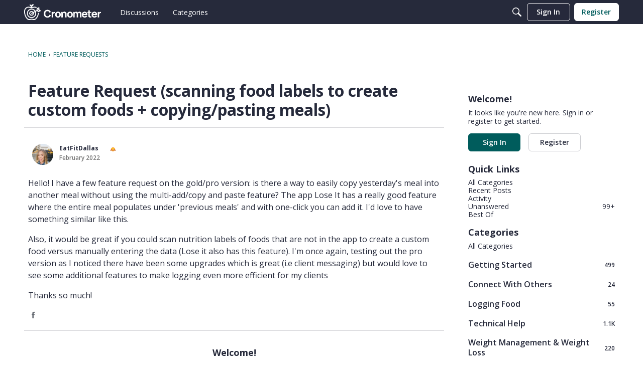

--- FILE ---
content_type: application/x-javascript
request_url: https://forums.cronometer.com/dist/v2/forum/entries/addons/FederatedSearch/common.DzOa9Cdz.min.js
body_size: 5296
content:
var B=Object.defineProperty;var N=(e,t,r)=>t in e?B(e,t,{enumerable:!0,configurable:!0,writable:!0,value:r}):e[t]=r;var a=(e,t,r)=>N(e,typeof t!="symbol"?t+"":t,r);import{n as q,j as y,r as G}from"../../../vendor/vendor/react-core.DB6kRN5F.min.js";import{aZ as Q,a_ as M,$ as b,t as S,a$ as K,b0 as J,az as R,s as T,L,I as F,b1 as V,b2 as z,aW as _,aQ as W,o as Y,b3 as X}from"../../forum.Dj4Iat2e.min.js";import{u as ee,S as O}from"../../../chunks/SearchFormContext.D15CQrmH.min.js";import{F as te}from"../../../chunks/FilterFrame.DBHS0avg.min.js";import{b as P,g as re,c as ne}from"../../../vendor/vendor/redux.C47PpYDn.min.js";import{j as u,s as ae}from"../../../chunks/vendor/lodash.D5NauYE3.min.js";function H(e){return Q(e).replace(/&lt;em&gt;/g,"<em>").replace(/&lt;\/em&gt;/g,"</em>")}const oe=e=>{if(b("searchConnectors.zendesk.enabled")){const t=b("searchConnectors.zendesk.endpoint");if(t)return`${t.substring(-1)==="/"?t.substring(0,t.length-1):t}${e}`;throw new Error("Cannot obtain Zendesk endpoint")}return""},se=q.create({baseURL:oe("/api/v2/help_center/articles/search"),transformRequest:[e=>M(e)],paramsSerializer:e=>M(e)});function ie(e){return{url:e.html_url,body:e.body?H(e.body):void 0,highlight:H(e.snippet??e.body),name:e.title,recordID:e.id,recordType:e.result_type??"zendesk",type:"zendesk",dateUpdated:e.edited_at,dateInserted:e.created_at,isForeign:!0}}function ce(e,t){const r=e.split(new RegExp("-|_"))[0],n=t.split(new RegExp("-|_"))[0];return r===n}function le(){return y.jsxs("svg",{width:"26",height:"26",fill:"none",xmlns:"http://www.w3.org/2000/svg",children:[y.jsx("circle",{cx:"13",cy:"13",r:"13",fill:"#EEEEEF"}),y.jsx("path",{d:"M13.5 16.25v-9.5H21l-7.5 9.5ZM12.5 9.75v9.5H5l7.5-9.5ZM8.7 10.65c2.043 0 3.7-1.857 3.7-3.9H5c0 2.043 1.657 3.9 3.7 3.9ZM17.3 15.35c-2.043 0-3.7 1.856-3.7 3.9H21c0-2.044-1.657-3.9-3.7-3.9Z",fill:"#555A62"})]})}function de(){const{form:e,updateForm:t,search:r}=ee();return y.jsx(te,{title:S("Filter Results"),handleSubmit:r,children:y.jsx(K,{legend:S("Date Updated"),children:y.jsx(J,{onStartChange:n=>{t({startDate:n})},onEndChange:n=>{t({endDate:n})},start:e.startDate,end:e.endDate})})})}const k=P("@@federatedSearch/fetchSearchConnectors",async(e,{rejectWithValue:t})=>{try{const{data:r}=await R.get("/search-connectors",e);return r}catch(r){return t(r)}}),E=P("@@federatedSearch/fetchSearchConnector",async(e,{rejectWithValue:t})=>{try{const{data:r}=await R.get(`/search-connectors/${e}`);return r}catch(r){return t(r)}}),$=P("@@federatedSearch/patchSearchConnector",async({searchConnectorID:e,...t},{rejectWithValue:r})=>{try{const{data:n}=await R.patch(`/search-connectors/${e}`,t);return n}catch(n){return r(n)}}),A=P("@@federatedSearch/postSearchConnector",async(e,{rejectWithValue:t})=>{try{const{data:r}=await R.post("/search-connectors",{...e});return r}catch(r){return t(r)}}),pe={searchConnectorIDsByParamHash:{},searchConnectorsByID:{}},U=re({name:"federatedSearch",initialState:pe,reducers:{},extraReducers:e=>{e.addCase(k.pending,(t,r)=>{const n=T(r.meta.arg);t.searchConnectorIDsByParamHash[n]={status:L.LOADING}}).addCase(k.fulfilled,(t,r)=>{const n=T(r.meta.arg);t.searchConnectorIDsByParamHash[n]={status:L.SUCCESS,data:r.payload.map(o=>o.searchConnectorID)},r.payload.forEach(o=>{t.searchConnectorsByID[o.searchConnectorID]=o})}).addCase(k.rejected,(t,r)=>{const n=T(r.meta.arg);t.searchConnectorIDsByParamHash[n]={status:L.ERROR,error:r.error}}).addCase(E.pending,(t,r)=>{}).addCase(E.fulfilled,(t,r)=>{t.searchConnectorsByID[r.meta.arg]=r.payload}).addCase(E.rejected,(t,r)=>{}).addCase($.pending,(t,r)=>{}).addCase($.fulfilled,(t,r)=>{const n=r.payload.searchConnectorID;t.searchConnectorsByID[n]={...t.searchConnectorsByID[n],...r.payload}}).addCase($.rejected,(t,r)=>{}).addCase(A.pending,(t,r)=>{}).addCase(A.fulfilled,(t,r)=>{const n=r.payload.searchConnectorID;t.searchConnectorsByID[n]={...r.payload}}).addCase(A.rejected,(t,r)=>{})}});ne(U).dispatch;function ue(e){return Object.fromEntries(e.split(", ").map(t=>{var s;const r=t.match(/<?([^>]*)>(.*)/),n=r==null?void 0:r[1];return[(s=r==null?void 0:r[2].match(/"(.*?)"/))==null?void 0:s[1],n]}))}function v(e){return new DOMParser().parseFromString(e,"text/html").documentElement.textContent??""}function he(e){return function(r){return{...Array.from(new Set([...Object.keys(e)])).reduce((s,i)=>({...s,[i]:u(r,e[`${i}`],void 0)}),{}),recordType:"external",isForeign:!0,recordID:T(r)}}}function fe(e){return function(r){return{results:(Array.isArray(r)?r:e!=null&&e.results?u(r,e.results,[]):[]).map(o=>({...o}))}}}const m=10;function ge(e){return function(r){var d,C;const{paginationConfig:n,endpoint:o,queryConfig:s,requestQuery:i}=e,l={...r,headers:{...r.headers,...ue(u(r.headers,"link",""))}},c=parseInt(u(l,`${n.currentPage}`))+(n!=null&&n.zeroBased?1:0);switch(n.paginationType){case"cursor":return{currentPage:c,total:parseInt(u(l,`${n.totalResultCount}`)),limit:m,nextURL:(d=n.nextUrl)!=null&&d.includes("link")?u(l,"headers.next"):u(l,`${n.nextUrl}`),prevURL:(C=n.previousURL)!=null&&C.includes("link")?u(l,"headers.prev"):u(l,`${n.previousURL}`)};case"offset":{const x=parseInt(u(l,`${n.totalResultCount}`)),p=parseInt(`${i.offset??0}`),I=p+m<=x?p+m:null,h=p-m>=0?p-m:null,D=Z({...s,limit:n.limit,offset:n.offset}),f={...I!==null&&{nextUrl:`${o}?${M(D({...i,limit:m,[`${n.offset}`]:I}))}`},...h!==null&&{prevUrl:`${o}?${M(D({...i,limit:m,[`${n.offset}`]:h}))}`}};return{currentPage:parseInt(u(l,`${n.currentPage}`))/m+(n!=null&&n.zeroBased?1:0),total:parseInt(u(l,`${n.totalResultCount}`)),limit:m,...f.nextUrl&&{nextURL:f.nextUrl},...f.prevUrl&&{prevURL:f.prevUrl}}}default:return{currentPage:1,total:0,limit:10}}}}function Z(e){return function(t){let r={};return Object.entries(e??{}).forEach(([n,o])=>{n!=="staticParameters"?ae(r,`${o}`,t==null?void 0:t[n]):r={...r,...V(o??"")}}),r}}class me{constructor(t,r,n,o,s){a(this,"label");a(this,"endpoint");a(this,"searchConnectorID");a(this,"queryParamsMapperConfiguration");a(this,"responseMapperConfiguration");a(this,"paginationMapperConfiguration");a(this,"resultMapperConfiguration");a(this,"abortController");this.label=t.label,this.endpoint=t.endpoint,this.searchConnectorID=t.searchConnectorID,this.queryParamsMapperConfiguration=r,this.resultMapperConfiguration=o,this.paginationMapperConfiguration=n,this.responseMapperConfiguration=s,this.abortController=new AbortController}get key(){return this.searchConnectorID}abort(){this.abortController.abort(),this.abortController=new AbortController}get domains(){const t=this.searchConnectorID,r=this.label;return[new class extends O{constructor(){super(...arguments);a(this,"key",t);a(this,"isIsolatedType",!0);a(this,"sort",1);a(this,"name",r);a(this,"icon",y.jsx(F,{icon:"meta-external"}));a(this,"recordTypes",["external"])}}]}transformResults(t){const r=this.resultMapperConfiguration,n=he(r);return t.map(s=>n(s)).map(s=>({...s,...r.stripTags&&{name:v(s.name),...s.highlight&&{highlight:v(s.highlight)}},...r.shouldPrefixUrl&&r.urlPrefix.length>0&&{url:`${r.urlPrefix}${s.url}`}}))}async performSearch(t,r){const{query:n}=t;if(!n)return{results:[],pagination:{}};let o={};r||(o=Z(this.queryParamsMapperConfiguration)({...t,...this.queryParamsMapperConfiguration.offset&&!(t!=null&&t.offset)&&{[`${this.queryParamsMapperConfiguration.offset}`]:0}}));const s=r??this.endpoint,i=await q.get(s,{...!r&&{params:o},signal:this.abortController.signal,...this.queryParamsMapperConfiguration.staticHeaders&&{headers:JSON.parse(this.queryParamsMapperConfiguration.staticHeaders)}}),l=ge({paginationConfig:this.paginationMapperConfiguration,endpoint:this.endpoint,queryConfig:this.queryParamsMapperConfiguration,requestQuery:t})(i),c=fe(this.responseMapperConfiguration)(i);return{results:this.transformResults(c.results),pagination:l}}}function ye(e){return!!e&&!!e.match(/https:\/\/[-a-zA-Z0-9@:%._+~#=]{1,256}\.[a-zA-Z0-9()]([-a-zA-Z0-9()@:%_+.~#?&/=]*)/gm)}function Ce(e){const t={};return ye(e.endpoint)||(t.endpoint="invalid"),e.label||(t.label="invalid"),e.searchConnectorID||(t.searchConnectorID="invalid"),t}const be={required:["totalResultCount"]};function Se(e){const t={};return be.required.forEach(n=>{e[`${n}`]||(t[`${n}`]=`${n} is required.`)}),t}const j=e=>{if(e.indexOf("{")===-1)return!1;try{JSON.parse(e)}catch(t){return z(t),!1}return!0};function xe(e){const t={};return e!=null&&e.query||(t.query="invalid"),e!=null&&e.staticHeaders&&!j(e==null?void 0:e.staticHeaders)&&(t.staticHeaders="Static Headers must be a valid object"),e!=null&&e.secretHeaders&&!j(e==null?void 0:e.secretHeaders)&&(t.secretHeaders="Authentication Headers must be a valid object"),t}function Ie(e){const t={};return e.results||(t.results="invalid"),t}const De={type:"object",properties:{name:{type:"string",minLength:1,maxLength:20,"x-control":{label:"Title",description:"The title of the search result",inputType:"dropDown",choices:{staticOptions:{}}}},url:{type:"string",minLength:1,maxLength:20,"x-control":{label:"URL",description:"Where the search result should link to",inputType:"dropDown",choices:{staticOptions:{}}}},shouldPrefixUrl:{type:"boolean",default:!1,"x-control":{label:"Add URL Prefix",description:"If your API provides relative URLs, check this option to add a static prefix",inputType:"checkBox",labelType:"wide",checkPosition:"right"}},urlPrefix:{type:"string",nullable:!0,"x-control":{label:"URL Prefix",description:"This is added to the beginning of every search result URL",inputType:"textBox",conditions:[{field:"shouldPrefixUrl",const:!0}]}},highlight:{type:"string",nullable:!0,minLength:1,maxLength:20,"x-control":{label:"Highlight/Excerpt",description:"What part of the result is relevant to the search term",inputType:"dropDown",choices:{staticOptions:{}}}},dateUpdated:{type:"string",nullable:!0,minLength:1,maxLength:20,"x-control":{label:"Date Updated",description:"The date when this result was last edited",inputType:"dropDown",choices:{staticOptions:{}}}},dateInserted:{type:"string",nullable:!0,minLength:1,maxLength:20,"x-control":{label:"Creation Date",description:"The date when this result was created",inputType:"dropDown",choices:{staticOptions:{}}}},stripTags:{type:"string",nullable:!0,minLength:1,maxLength:20,"x-control":{label:"Remove HTML from title and highlight/excerpt",description:"If your API provides HTML in the search results, check this option to remove it",inputType:"checkBox"}}},required:["name","url"]};function Re(e,t=De){const r={};return t.required.forEach(n=>{e[n]||(r[n]="invalid")}),r}function we(e){const t={...Ce(e),...xe(e.queryMap??{}),...Se(e.paginationMap??{}),...Ie(e.responseMap??{}),...Re(e.resultMap??{})},r=Object.values(t).filter(n=>n!==void 0).length===0;return r||z(`Search connector: ${e.searchConnectorID} - ${e.label}
configuration is invalid:`,t),r}function Te(){var r;const e=((r=b("searchConnectors.salesforce-official.label"))==null?void 0:r.length)>=1?b("searchConnectors.salesforce-official.label"):S("Salesforce"),t=new class{constructor(){a(this,"abortController");this.abortController=new AbortController}abort(){this.abortController.abort(),this.abortController=new AbortController}get key(){return"salesforce-official"}get label(){return e}get domains(){return[new class extends O{constructor(){super(...arguments);a(this,"key","salesforce-official");a(this,"isIsolatedType",!0);a(this,"sort",1);a(this,"name",e);a(this,"icon",y.jsx(F,{icon:"search"}));a(this,"recordTypes",["external"]);a(this,"PanelComponent",G.Fragment);a(this,"getAllowedFields",i=>[]);a(this,"transformFormToQuery",function(i){return{...i}})}}]}addDomain(o){throw new Error("Search connector does not support additional domains")}async performSearch(o){const{query:s,page:i,offset:l}=o,c=typeof i=="string"?parseInt(i):i??1,d=10,C=await R.get("/config?select=search.salesforce-official.endpoint"),x=C==null?void 0:C.data["search.salesforce-official.endpoint"];function p(g){return{url:g!=null&&g.UrlName?`${x}/s/article/${g.UrlName}`:x,body:g["snippet.text"]??"",highlight:g["snippet.text"]??"",name:g.Title??"",recordID:g.Id,recordType:"Salesforce",type:"salesforce-official",dateUpdated:g.LastPublishedDate??void 0,isForeign:!0}}const I=c*d-d,h=new URLSearchParams({q:s,fields:"id,title,lastPublishedDate,summary,urlName",sobject:"KnowledgeArticleVersion",snippet:"300",overallLimit:d.toString(),offset:I.toString()}),f=((await R.get(`search-connectors/salesforce-official/proxy?${h}`)).data.searchRecords??[]).map(p),w=f.length;return{results:f,pagination:{limit:d,currentPage:c,next:w<d?void 0:c+1,prev:c===1?void 0:c-1,total:I===0&&w<d?w:void 0,currentResultsLength:w}}}};_.addSource(t)}W(U.name,U.reducer);function Me(){const e=b("searchConnectors.zendesk.label").length>=1?b("searchConnectors.zendesk.label"):S("Zendesk"),t=new class{constructor(){a(this,"abortController");a(this,"sortOptions",[{value:"relevance",name:S("Best Match")},{value:"newest",name:S("Newest")},{value:"Oldest",name:S("Oldest")}]);this.abortController=new AbortController}abort(){this.abortController.abort(),this.abortController=new AbortController}get key(){return"zendesk"}get label(){return e}get domains(){return[new class extends O{constructor(){super(...arguments);a(this,"key","zendesk");a(this,"isIsolatedType",!0);a(this,"sort",1);a(this,"name",e);a(this,"icon",y.jsx(le,{}));a(this,"recordTypes",["external"]);a(this,"PanelComponent",de);a(this,"getAllowedFields",s=>["startDate","endDate"]);a(this,"transformFormToQuery",function(s){return{...s,dateInserted:X({start:s.startDate,end:s.endDate}),startDate:void 0,endDate:void 0}})}}]}addDomain(n){throw new Error("Search connector does not support additional domains")}async performSearch(n){const{query:o,limit:s,page:i,sort:l,dateInserted:c}=n,d=(n.locale??b("ui.localeKey")).split(new RegExp("-|_"))[0];if(!o)return{results:[],pagination:{}};const C=()=>{switch(l){case"dateInserted":return{sort_by:"created_at",sort_order:"asc"};case"-dateInserted":return{sort_by:"created_at",sort_order:"desc"};default:return{}}},x=()=>{const h="updated";if(c){if(c.includes("<="))return{[`${h}_before`]:c.split("<=")[1]};if(c.includes(">="))return{[`${h}_after`]:c.split(">=")[1]};if(c.includes(",")){const D=c.match(new RegExp("[^[].*(?=])"));if(D){const f=D[0].split(",");return{[`${h}_before`]:f[1],[`${h}_after`]:f[0]}}}}return{}},p=await se.get("",{params:{query:o,locale:d,page:i,per_page:s,...C(),...x()},signal:this.abortController.signal});return{results:p.data.results.filter(h=>ce(h.locale,d)).map(ie),pagination:{limit:10,total:p.data.count,currentPage:p.data.page,next:p.data.next_page?p.data.page+1:void 0,prev:p.data.page-1}}}};_.addSource(t)}function Pe(e){const t=new me({label:e.label,endpoint:e.endpoint,searchConnectorID:e.searchConnectorID,useProxy:e.useProxy,allowedRoleIDs:e.allowedRoleIDs},e.queryMap,e.paginationMap,e.resultMap,e.responseMap);_.addSource(t)}Y(async()=>{try{Object.entries(b("searchConnectors",{})).filter(([e,t])=>t.enabled).forEach(([e,t])=>{switch(e){case"zendesk":Me();break;case"salesforce-official":Te();break;default:we(t)&&Pe(t)}})}catch(e){console.error(e)}});


--- FILE ---
content_type: application/x-javascript
request_url: https://forums.cronometer.com/dist/v2/forum/entries/addons/Zendesk/forum.CznBnhFK.min.js
body_size: -128
content:
const __vite__mapDeps=(i,m=__vite__mapDeps,d=(m.f||(m.f=["../../../chunks/addons/lavendermoon/forum.ygDCXjQl.css"])))=>i.map(i=>d[i]);
import{b4 as e,_ as r}from"../../forum.Dj4Iat2e.min.js";e("zendesk-article",()=>r(()=>import("../../../chunks/addons/Zendesk/customConvertToZendeskArticleContext.DMWPyNj6.min.js"),__vite__mapDeps([0]),import.meta.url).then(t=>t.customConvertToZendeskArticleContext));


--- FILE ---
content_type: application/x-javascript
request_url: https://forums.cronometer.com/dist/v2/forum/entries/addons/Warnings2/forum.C7w2jul-.min.js
body_size: 2014
content:
import{f as X,g as I,p as G,az as B,br as J,ay as Y,bs as _,ae as Z,t as n,bt as ee,bu as se,b7 as ae,b5 as te,ai as re,bv as ne,aq as V,K as P,aj as oe,bw as ie,bx as le,by as de,X as y,Q as D,ar as ce,ag as me,ah as ue,bz as he,bA as ge,bB as xe}from"../../forum.Dj4Iat2e.min.js";import{i as b,p as ye,t as be,r as c,j as e}from"../../../vendor/vendor/react-core.DB6kRN5F.min.js";const j=X(()=>{const a=I(),s=b({"& #vanilla-editor-root":{marginBottom:20}},"label:WarningModal-classes-root"),t=b({width:"100%",margin:"16px 0"},"label:WarningModal-classes-formFields"),d=b({padding:"24px 0 24px 0","& a":{color:G.colorOut(a.links.colors.default)}},"label:WarningModal-classes-notAllowedContent");return{root:s,formFields:t,notAllowedContent:d,multipleUsers:b({marginTop:8,display:"flex",flexDirection:"column",gap:8},"label:WarningModal-classes-multipleUsers"),multipleUsersHeader:b({fontWeight:600},"label:WarningModal-classes-multipleUsersHeader")}});function je(a,s){return ye({queryFn:async()=>(await B.get("/user-notes/warningform",{params:{recordID:s,recordType:a}})).data,queryKey:["warningForm",{recordID:s,recordType:a}],enabled:Array.isArray(s)?s.length>0:!!s})}function fe(a,s){return be({mutationFn:async t=>(await B.post("/user-notes/warnings",{...t})).data,mutationKey:[a,s]})}function pe(a){var M,T,S,v;const{recordType:s,onClose:t,userID:d,isLegacyPage:m}=a,f=J(),{addToast:A}=Y(),[o,u]=c.useState({}),[W,p]=c.useState([]),[w,k]=c.useState({}),h=Array.isArray(a.recordID)?a.recordID:[a.recordID],r=je(s,h),{mutateAsync:O,isLoading:$}=fe(s,h),F=r.data&&r.data.schema,q=Object.values(o).length,U=c.useMemo(()=>{var l,g,x,i,N,E,L,R,z;return(l=r.data)!=null&&l.schema?{body:_((x=(g=r.data.schema.properties)==null?void 0:g.body)==null?void 0:x.default),attachRecord:(E=(N=(i=r.data)==null?void 0:i.schema.properties)==null?void 0:N.attachRecord)==null?void 0:E.default,warningTypeID:(z=(R=(L=r.data)==null?void 0:L.schema.properties)==null?void 0:R.warningTypeID)==null?void 0:z.default,moderatorNote:void 0}:null},[(M=r.data)==null?void 0:M.schema]);c.useEffect(()=>{U&&u({...U})},[U]);const K=async()=>{var l,g,x;try{const i={...o,body:o.body,userID:d??((g=(l=r.data)==null?void 0:l.user)==null?void 0:g.userID),format:"rich2",recordType:o!=null&&o.attachRecord?s:void 0,...o!=null&&o.attachRecord?Array.isArray(h)?{recordIDs:h}:{recordID:h}:{}};await O(i),m?window.location.reload():(A({autoDismiss:!0,body:e.jsx(e.Fragment,{children:`${n("Success!")} ${n("User has been warned.")}`})}),u({...U}),(x=a.onSuccess)==null||x.call(a)),t()}catch(i){i.errors&&Object.keys(i.errors??{}).length?k(i.errors??[]):(i.description||i.message)&&p([{message:i.description||i.message}])}},C=r.data&&!F&&e.jsxs("div",{className:j().notAllowedContent,children:[r.data.notAllowed.message," ",r.data.notAllowed.postUrl&&e.jsx(Z,{to:r.data.notAllowed.postUrl,children:`${n("post")}.`}),r.data.notAllowed.users&&e.jsxs("div",{className:j().multipleUsers,children:[e.jsx("div",{className:j().multipleUsersHeader,children:`${n("Current Users")}:`}),e.jsx(ee,{themingVariables:{sizing:{width:se().sizing.xsmall,offset:10},plus:{font:{...I().fontSizeAndWeightVars("medium"),lineHeight:I().lineHeights.condensed},margin:10}},data:r.data.notAllowed.users,ItemComponent:l=>e.jsx(ae,{size:te.SMALL,userInfo:l})})]})]}),Q=F?a.userName?`${n("Warn")} ${a.userName}`:n("Warn User"):(T=r.data)!=null&&T.notAllowed?e.jsx(e.Fragment,{children:r.data.notAllowed.type==="alreadyWarned"?n("Already Warned"):r.data.notAllowed.type==="multipleUsers"?n("Mutiple Users"):n("Permission Problem")}):e.jsx(e.Fragment,{});return e.jsx("form",{onSubmit:async l=>{l.preventDefault(),l.stopPropagation(),await K()},children:e.jsx(re,{header:e.jsx(ce,{titleID:"warningModal",closeFrame:t,title:Q}),body:e.jsxs(oe,{children:[(S=r.data)!=null&&S.schema&&q?e.jsx("div",{className:j().formFields,children:e.jsx(ie,{schema:(v=r.data)==null?void 0:v.schema,instance:o,FormControl:de,FormControlGroup:le,onChange:u,fieldErrors:w})}):C?e.jsx(e.Fragment,{}):e.jsxs(e.Fragment,{children:[e.jsx(y,{height:16}),e.jsx(D,{height:32}),e.jsx(y,{height:16}),e.jsx(D,{height:260}),e.jsx(y,{height:16}),e.jsx(D,{height:32}),e.jsx(y,{height:16}),e.jsx(D,{height:32}),e.jsx(y,{height:16})]}),C]}),footer:e.jsx(ne,{justifyRight:!0,children:e.jsxs(e.Fragment,{children:[e.jsx(V,{buttonType:P.TEXT,onClick:t,className:f.actionButton,children:F?n("Cancel"):n("Close")}),F&&e.jsx(V,{submit:!0,disabled:$,buttonType:P.TEXT_PRIMARY,children:n("Warn")})]})})})})}function we(a){const{isVisible:s,onClose:t}=a;return e.jsx(e.Fragment,{children:e.jsx(me,{isVisible:s,exitHandler:()=>t(),size:ue.MEDIUM,titleID:"warningModal",className:j().root,children:e.jsx(pe,{...a})})})}function H(a){var p,w;const{comment:s,discussion:t}=a,[d,m]=c.useState(!1),f=a.recordType||(s?"comment":t?"discussion":void 0),A=a.recordID||(s?s==null?void 0:s.commentID:t?t==null?void 0:t.discussionID:void 0),o=a.userName||(s?s==null?void 0:s.insertUser.name:t?(p=t==null?void 0:t.insertUser)==null?void 0:p.name:void 0),u=a.userID||(s?s==null?void 0:s.insertUser.userID:t?(w=t==null?void 0:t.insertUser)==null?void 0:w.userID:void 0),W={...a,recordType:f,recordID:A,userName:o,userID:u};return e.jsxs(e.Fragment,{children:[e.jsx(he,{onClick:()=>m(!0),children:n("Warn")}),e.jsx(we,{...W,isVisible:d,onClose:()=>m(!1)})]})}ge.registerExtraFlagOption(H);xe({permission:{permission:"community.moderate"},component:H,group:"flagGroup"});
